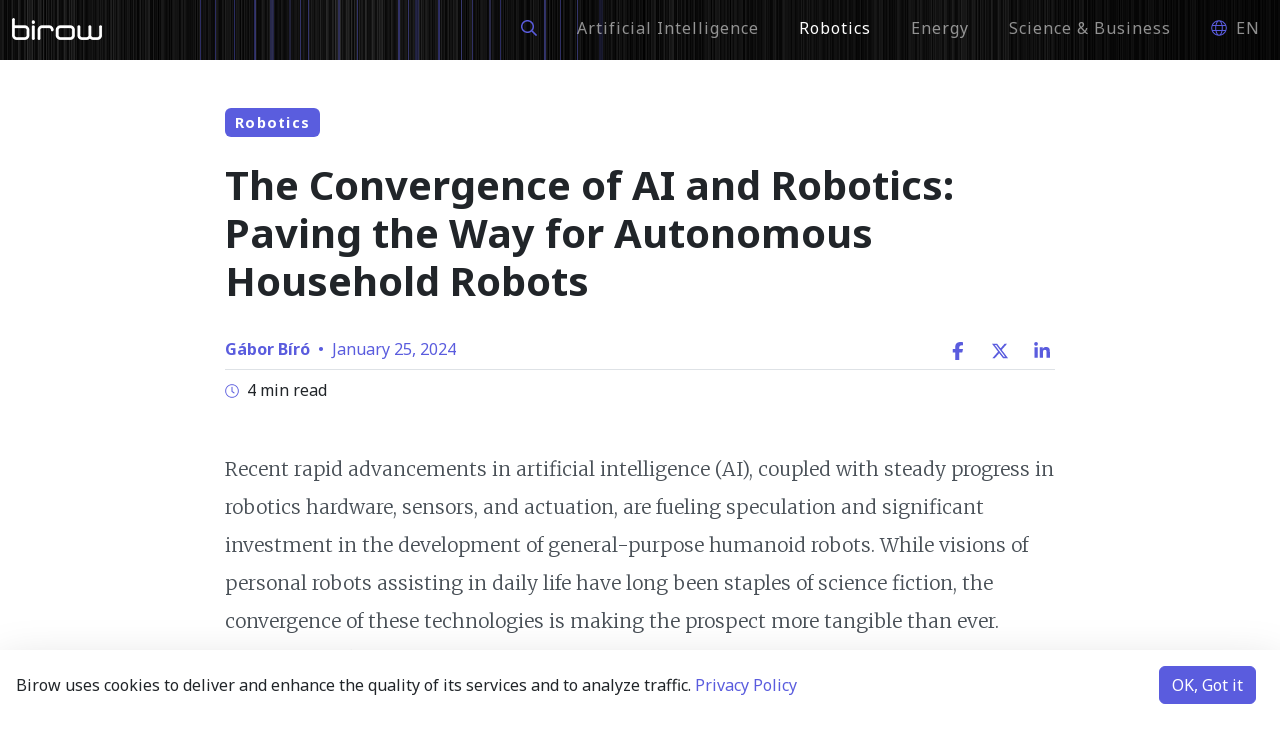

--- FILE ---
content_type: text/html; charset=UTF-8
request_url: https://www.birow.com/en/a-robotok-mar-a-spajzban-vannak
body_size: 9932
content:
<!doctype html>
<html lang="en">
<head>
    <meta charset="utf-8">
<meta name="viewport" content="width=device-width, initial-scale=1.0">
<title>The Convergence of AI and Robotics: Paving the Way for Autonomous Household Robots | Birow</title>
<meta name="description" content="How are advances in AI and robotics enabling autonomous, humanoid robots in our homes? Explore the technology, history, challenges, and future outlook.">
<meta name="keywords" content="autonomous robots, artificial intelligence, robotics, humanoid robots, machine learning, Boston Dynamics, Tesla Bot, household robots, AI convergence, history of robotics, future technology, general-purpose robots.">
<meta name="author" content="Birow">
<meta name="robots" content="index, follow">
<meta name="google-site-verification" content="lr8aIb0nmlgWixG6esdIvq03mmuiOcqQ_4THmfStUkw">
<link rel="preconnect" href="https://fonts.googleapis.com">
<link rel="preconnect" href="https://fonts.gstatic.com" crossorigin>
<link href="https://fonts.googleapis.com/css2?family=Noto+Sans:wght@400;500;700&display=swap&family=Merriweather:wght@300;700&display=swap" rel="stylesheet">

<link rel="stylesheet" href="/tpl/main/common/vendor/bootstrap-5/css/birow.min.css">
<link rel="stylesheet" href="/tpl/main/common/css/birow.css?v=39">
<script src="/tpl/main/common/vendor/jquery-3/jquery-3.7.1.min.js"></script>
<script defer src="/tpl/main/common/vendor/bootstrap-5/bootstrap.bundle.min.js"></script>
<script defer src="/tpl/common/js/helper.js?v=39"></script>
<script defer src="/tpl/main/common/js/site.js?v=39"></script>
<script defer src="https://www.googletagmanager.com/gtag/js?id=G-BCJBJM464F"></script>
<link rel="apple-touch-icon" sizes="180x180" href="/apple-touch-icon.png">
<link rel="icon" type="image/png" sizes="32x32" href="/favicon-32x32.png">
<link rel="icon" type="image/png" sizes="16x16" href="/favicon-16x16.png">
<link rel="manifest" href="/site.webmanifest">
<link rel="mask-icon" href="/safari-pinned-tab.svg" color="#000000">
<link rel="preconnect" href="https://fonts.googleapis.com">
<link rel="alternate" hreflang="en" href="https://www.birow.com/a-robotok-mar-a-spajzban-vannak" ><link rel="alternate" hreflang="zh" href="https://www.birow.com/zh/a-robotok-mar-a-spajzban-vannak" ><link rel="alternate" hreflang="es" href="https://www.birow.com/es/a-robotok-mar-a-spajzban-vannak" ><link rel="alternate" hreflang="fr" href="https://www.birow.com/fr/a-robotok-mar-a-spajzban-vannak" ><link rel="alternate" hreflang="ru" href="https://www.birow.com/ru/a-robotok-mar-a-spajzban-vannak" ><link rel="alternate" hreflang="de" href="https://www.birow.com/de/a-robotok-mar-a-spajzban-vannak" ><link rel="alternate" hreflang="hu" href="https://www.birow.com/hu/a-robotok-mar-a-spajzban-vannak" ><link rel="alternate" hreflang="x-default" href="https://www.birow.com/a-robotok-mar-a-spajzban-vannak" >
<link rel="canonical" href="https://www.birow.com/a-robotok-mar-a-spajzban-vannak" >
<meta property="og:type" content="article">
<meta property="og:title" content="The Convergence of AI and Robotics: Paving the Way for Autonomous Household Robots | Birow">
<meta property="og:description" content="How are advances in AI and robotics enabling autonomous, humanoid robots in our homes? Explore the technology, history, challenges, and future outlook.">
<meta property="og:url" content="https://www.birow.com/a-robotok-mar-a-spajzban-vannak">
<meta property="og:image" content="https://www.birow.com/storage/news/2024/01/Robotok/robot-otthon.jpeg">
<meta property="og:site_name" content="Birow">
<meta property="og:article:published_time" content="2024-01-25T20:33:00+00:00">
<meta property="og:article:modified_time" content="2025-04-23T12:55:04+00:00">
<meta property="og:locale" content="en">
<meta property="twitter:card" content="summary_large_image">
<meta property="twitter:title" content="The Convergence of AI and Robotics: Paving the Way for Autonomous Household Robots | Birow">
<meta property="twitter:description" content="How are advances in AI and robotics enabling autonomous, humanoid robots in our homes? Explore the technology, history, challenges, and future outlook.">
<meta property="twitter:url" content="https://www.birow.com/a-robotok-mar-a-spajzban-vannak">
<meta property="twitter:image" content="https://www.birow.com/storage/news/2024/01/Robotok/robot-otthon.jpeg">

<script type = "application/ld+json"> 
{
    "@context": "https://schema.org",
    "@type": "NewsArticle",
    "headline": "The Convergence of AI and Robotics: Paving the Way for Autonomous Household Robots | Birow",
    "url": "https://www.birow.com/a-robotok-mar-a-spajzban-vannak",
    "description": "How are advances in AI and robotics enabling autonomous, humanoid robots in our homes? Explore the technology, history, challenges, and future outlook.",
    "image": "https://www.birow.com/storage/news/2024/01/Robotok/robot-otthon.jpeg",
    "datePublished": "2024-01-25T20:33:00+00:00",
    "dateModified": "2025-04-23T12:55:04+00:00",
    "inLanguage": "en",
    "author": {
        "@type": "Person",
        "name": "Gábor Bíró"
    }
}
</script>
<script>
    window.dataLayer = window.dataLayer || [];

    function gtag() {
        dataLayer.push(arguments);
    }

    $(document).ready(function () {
        listInit();
        newsletterSubscriptionInit();

        $('.language-change-trigger').click(function () {
            languageChangeInit();
        })
        $(document).on('click', '.change-language', function (e) {
            changeLanguage($(this).data('lang'))
        });

        gtag('js', new Date());
        gtag('config', 'G-BCJBJM464F');

        Object.assign(messages, {
            alert: {
                errorTitle:   "Error",
                successTitle: "Success"
            },
        })
    })
</script>
    


    <script>
        $(document).ready(function () {
            
            window.addEventListener('scroll', function () {
                const article = document.querySelector('.article-content');
                const progressBar = document.getElementById('reading-progress');

                if (article) {
                    const articleTop = article.offsetTop;
                    const articleHeight = article.offsetHeight;
                    const scrollPosition = window.scrollY;
                    const windowHeight = window.innerHeight;

                    const scrolled = Math.max(0, scrollPosition - articleTop);
                    const progressHeight = Math.max(0, articleHeight - windowHeight);
                    const progress = Math.min(100, (scrolled / progressHeight) * 100);

                    progressBar.style.width = progress + '%';
                }
            });
        })
    </script>


    <style>

    </style>
</head>
<body>
<nav class="navbar navbar-expand-lg navbar-dark bg-black birow-bg">
    <div class="container-xxl pb-1">
        <a class="navbar-brand" href="/">
            <img src="/tpl/main/common/img/birow-logo.webp" srcset="/tpl/main/common/img/birow-logo-2x.webp 2x" alt="Birow" title="Birow" width="90" height="25">
        </a>
        <button class="navbar-toggler border-0" type="button" data-bs-toggle="collapse" data-bs-target="#navbarNav" aria-controls="navbarNav" aria-expanded="false" aria-label="Toggle navigation">
            <span class="navbar-toggler-icon"></span>
        </button>
        <div class="collapse navbar-collapse justify-content-end navbar-top" id="navbarNav">
            <div class="navbar-nav fs-6 pt-3 pt-md-0 pb-3 pb-md-0 fw-normal" style="letter-spacing: 1px;">
                <a class="nav-link me-4" href="/search" title="Search">
                    <svg class="icon icon-16 text-primary">
                        <use xlink:href="/tpl/main/common/svg/site.svg#icon-search"></use>
                    </svg>
                </a>
                <a class="nav-link me-4  fs-09r" aria-current="page" href="/mesterseges-intelligencia">Artificial Intelligence</a>
                <a class="nav-link me-4 active fs-09r" href="/robotika">Robotics</a>
                <a class="nav-link me-4  fs-09r" href="/energia">Energy</a>
                <a class="nav-link me-4  fs-09r" href="/tudomany-uzlet">Science & Business</a>
                <span class="nav-link cursor-pointer fs-09r language-change-trigger"><svg class="icon icon-16 me-1 text-primary"><use xlink:href="/tpl/main/common/svg/site.svg#icon-globe"></use></svg> EN</span>
            </div>
        </div>
    </div>
</nav>


<form id="list_form" name="list_form">
    <input type="hidden" name="id" id="cat_id" value="1014" data-default="1014">
    <input type="hidden" name="q" id="list_q" value="" data-default="">
    <input type="hidden" name="p" id="list_p" value="" data-default="">
    <input type="hidden" name="o" id="list_o" value="1" data-default="">
    <input type="hidden" name="v" id="list_v" value="1" data-default="">
</form>


<article class="article-content">
    <div class="container-xxl">
        <div class="row justify-content-center pb-4">
            <div class="col-xl-8 col-md-10">
                <div class="eyebrow mt-5 mb-4 fs-9 fw-bold">Robotics</div>
                <header>
                    <h1 class="fw-bold">The Convergence of AI and Robotics: Paving the Way for Autonomous Household Robots</h1>
                    


                    <div class="py-4">
                        <div class="pb-2 border-bottom">
                            <span class="text-primary"><span class="fw-bold">Gábor Bíró</span> <span class="ms-1 me-1 text-primary">•</span> January 25, 2024</span>
                            <span class="float-end">
                            <a href="https://www.facebook.com/sharer/sharer.php?u=https://www.birow.com/a-robotok-mar-a-spajzban-vannak" class="cursor-pointer me-3" title="Facebook" target="_blank">
                                <svg class="icon icon-18 me-1"><use xlink:href="/tpl/main/common/svg/site.svg#icon-facebook"></use></svg>
                            </a>
                            <a href="https://twitter.com/intent/tweet?url=https://www.birow.com/a-robotok-mar-a-spajzban-vannak" class="cursor-pointer me-3" title="X" target="_blank">
                               <svg class="icon icon-18 me-1"><use xlink:href="/tpl/main/common/svg/site.svg#icon-x"></use></svg>
                            </a>
                            <a href="https://www.linkedin.com/shareArticle?mini=true&url=https://www.birow.com/a-robotok-mar-a-spajzban-vannak" class="cursor-pointer" title="LinkedIn" target="_blank">
                              <svg class="icon icon-18 me-1"><use xlink:href="/tpl/main/common/svg/site.svg#icon-linkedin"></use></svg>
                            </a>
                        </span>
                        </div>
                        <div class="pt-2 fs-1r fw-light">
                            <svg class="icon icon-14 me-1 text-primary">
                                <use xlink:href="/tpl/main/common/svg/site.svg#icon-clock"></use>
                            </svg> 4 min read
                        </div>
                    </div>

                    <div class="lead py-4 text-dark-emphasis"><p>Recent rapid advancements in artificial intelligence (AI), coupled with steady progress in robotics hardware, sensors, and actuation, are fueling speculation and significant investment in the development of general-purpose humanoid robots. While visions of personal robots assisting in daily life have long been staples of science fiction, the convergence of these technologies is making the prospect more tangible than ever. Companies like Boston Dynamics and Tesla are showcasing increasingly sophisticated prototypes, suggesting that robots capable of performing diverse tasks in human environments might transition from labs to homes within the foreseeable future, though realistic timelines remain debated. This progress, particularly visible in AI's ability to understand language and interpret complex scenes, is shifting public perception and lowering skepticism about the feasibility of capable autonomous systems operating alongside us.</p> </div>


                    
                    <div class="image-container my-4" style="aspect-ratio: 1.7500;">
                        <picture>
                            <source
                                    type="image/webp"
                                    srcset="/storage_/480/news/2024/01/Robotok/robot-otthon.webp 480w,
                                                /storage_/720/news/2024/01/Robotok/robot-otthon.webp 720w,
                                                /storage_/960/news/2024/01/Robotok/robot-otthon.webp 960w,
                                                /storage_/1440/news/2024/01/Robotok/robot-otthon.webp 1440w"
                                    sizes="(max-width: 768px) 100vw, 50vw">
                            <img
                                    src="/storage_/720/news/2024/01/Robotok/robot-otthon.jpg"
                                    alt="The Convergence of AI and Robotics: Paving the Way for Autonomous Household Robots"
                                    class="responsive-image rounded-4"
                                    loading="lazy"
                                    width="720">
                        </picture>
                    </div>
                    
                </header>
            </div>
        </div>
    </div>

    <div class="mb-5">
        <div class="container-xxl">
            <div class="row justify-content-center">
                <div class="col-12 col-xl-8 col-md-10">
                    <div class="content mb-5">
                        <section>
                            <p>In an era where we can converse with AI programs almost indistinguishable from humans based on text responses alone, or generate photorealistic images and art using AI tools surpassing the abilities of many trained humans, the idea of humanoid robots becoming part of our daily lives no longer seems entirely confined to fiction. These AI breakthroughs provide the "brains" and perceptual capabilities that were previously major bottlenecks for robots operating in complex, unstructured environments like homes.</p>

<p>Robotics is a rapidly evolving field where new technologies and research continuously create new possibilities and categories. The lines between different types of robots are becoming increasingly blurred as advanced systems acquire more complex and adaptive capabilities. However, it's crucial to understand a fundamental distinction, not just based on appearance or function, but on their core operational principles.</p>

<p>We can broadly classify robots based on a critical aspect: whether they execute a predefined sequence of instructions (programmed robots) or can learn and perform tasks autonomously using artificial intelligence (autonomous robots).</p>

<ol>
 <li>
 <p><strong>Programmed Robots</strong>: These robots operate based on predetermined instructions or scripts. They lack independent decision-making or adaptive learning capabilities. They are commonly used for repetitive, routine tasks, such as in car manufacturing assembly lines. Their operations are pre-programmed and typically do not require human intervention during execution, operating within highly structured environments.</p>
 </li>
 <li>
 <p><strong>Autonomous Robots</strong>: These robots possess the ability to learn, adapt, and make independent decisions in dynamic environments. They often utilize artificial intelligence (AI), machine learning (ML), advanced sensors (like cameras, LiDAR, force sensors), and sophisticated algorithms to perceive their surroundings, navigate complexity, and interact effectively. Autonomous robots are finding applications in areas like exploration (e.g., planetary rovers), logistics, search and rescue, healthcare assistance, and potentially as personal assistant robots.</p>
 </li>
</ol>

<p>It is the second group, autonomous robots, that currently captures the public imagination and drives significant research and development. The availability of immense computational power and data storage, combined with breakthroughs in algorithms (particularly deep learning and reinforcement learning), has made the development of robots capable of navigating and performing tasks in human environments, often envisioned in a humanoid form factor, seem achievable. The humanoid form is often pursued because our world – homes, tools, infrastructure – is designed for humans, potentially making it easier for a similarly shaped robot to interact with it.</p>

<p>It's vital to understand that autonomous robots should not be envisioned as sentient, conscious beings in the human sense. They are sophisticated machines capable of learning and executing complex tasks independently. While they might look and act human-like, whether they will ever achieve self-awareness or understand their own existence remains a profound philosophical and scientific question. However, consciousness is not a prerequisite for them to become useful assistants (or, potentially, adversaries).</p>

<p>Humanity has long pursued the creation of such machines. The history of autonomous robots is marked by significant milestones intertwined with the progress of AI and robotics technology:</p>

<ol>
 <li>
 <p><strong>1960s</strong>: Shakey the robot, created at the Stanford Research Institute (SRI), is often cited as the first truly mobile autonomous robot. It could perceive its environment, navigate, make decisions, and solve simple problems.</p>
 </li>
 <li>
 <p><strong>1970s-1980s</strong>: This period saw significant advancements in sensors, computer vision, and motion control, enabling robots to perform increasingly complex tasks, primarily in research settings.</p>
 </li>
 <li>
 <p><strong>1990s</strong>: Autonomous robots began expanding into specific industrial and research applications. NASA's Mars Pathfinder mission featured the Sojourner rover, a landmark achievement demonstrating autonomous mobility on another planet.</p>
 </li>
 <li>
 <p><strong>2000s-2010s</strong>: Autonomous systems became more integrated into daily life and industry. Examples include robotic vacuum cleaners (like Roomba), automated warehouse systems (e.g., Kiva Systems, later Amazon Robotics), and significant progress in autonomous vehicle technology.</p>
 </li>
</ol>

<p>As this history shows, progress has been continuous, though often incremental and not always visible to the general public. However, the current pace appears to be accelerating dramatically. Driven by the synergy between AI and robotics, autonomous systems are becoming increasingly sophisticated. While significant challenges remain – including robust energy sources, ensuring safety around humans, achieving reliable fine motor skills, developing common-sense reasoning, reducing costs, and addressing profound ethical and societal questions – the potential for autonomous robots to perform complex tasks across healthcare, logistics, services, and eventually homes, seems closer than ever. The ongoing evolution of AI and machine learning promises to enable even more complex and adaptive robotic capabilities in the future.</p>

                        </section>
                    </div>
                </div>
            </div>
        </div>

        <div class="container-xxl">
            <div class="row justify-content-center pb-3">
                <div class="col-xl-8">
                    <footer>
                        <div class="py-4">
                            <div class="pb-2 border-bottom">
                                <span class="text-primary"><span class="fw-bold">Gábor Bíró</span> <span class="ms-1 me-1 text-primary">•</span> January 25, 2024</span>
                                <span class="float-end">
                                    <a href="https://www.facebook.com/sharer/sharer.php?u=https://www.birow.com/a-robotok-mar-a-spajzban-vannak" class="cursor-pointer me-3" title="Facebook" target="_blank">
                                        <svg class="icon icon-18 me-1"><use xlink:href="/tpl/main/common/svg/site.svg#icon-facebook"></use></svg>
                                    </a>
                                    <a href="https://twitter.com/intent/tweet?url=https://www.birow.com/a-robotok-mar-a-spajzban-vannak" class="cursor-pointer me-3" title="X" target="_blank">
                                       <svg class="icon icon-18 me-1"><use xlink:href="/tpl/main/common/svg/site.svg#icon-x"></use></svg>
                                    </a>
                                    <a href="https://www.linkedin.com/shareArticle?mini=true&url=https://www.birow.com/a-robotok-mar-a-spajzban-vannak" class="cursor-pointer" title="LinkedIn" target="_blank">
                                      <svg class="icon icon-18 me-1"><use xlink:href="/tpl/main/common/svg/site.svg#icon-linkedin"></use></svg>
                                    </a>
                                </span>
                            </div>
                        </div>
                    </footer>
                </div>
            </div>
        </div>
    </div>
</article>

<!-- Related Articles -->
<section class="related-articles" aria-labelledby="related-heading">
    <div class="container-xxl">
        <div class="text-center mb-4">
            <h2 class="section-title h1">Related Articles</h2>
        </div>
        <div class="row">
            <div class="col-md-4 mb-5">
    <div class="mb-4 pt-4">
        <article>
            
            <div class="image-container pb-3" style="aspect-ratio: 1.7778;">
                <a href="/kvantum-osszefonodas-az-agyban-lehetseges-kapcsolat-a-tudatossaggal" title="Quantum Entanglement in the Brain: A Link to Consciousness?">
                    <picture>
                        <source
                                type="image/webp"
                                srcset="/storage_/480/news/2024/08/kvantum-osszefonodas-az-agyban/kvantum-osszefonodas.webp 480w,
                                                /storage_/720/news/2024/08/kvantum-osszefonodas-az-agyban/kvantum-osszefonodas.webp 720w,
                                                /storage_/960/news/2024/08/kvantum-osszefonodas-az-agyban/kvantum-osszefonodas.webp 960w,
                                                /storage_/1440/news/2024/08/kvantum-osszefonodas-az-agyban/kvantum-osszefonodas.webp 1440w"
                                sizes="(max-width: 768px) 100vw, 50vw">
                        <img
                                src="/storage_/720/news/2024/08/kvantum-osszefonodas-az-agyban/kvantum-osszefonodas.jpg"
                                alt="Quantum Entanglement in the Brain: A Link to Consciousness?"
                                class="responsive-image rounded-1"
                                loading="lazy"
                                width="720">
                    </picture>
                </a>
            </div>
            
            <h3 class="fw-bold fs-12r"><a href="/kvantum-osszefonodas-az-agyban-lehetseges-kapcsolat-a-tudatossaggal">Quantum Entanglement in the Brain: A Link to Consciousness?</a></h3>
            <p class="text-secondary">August 8, 2024 <span class="text-primary">•</span> 4 min read</p>
            <div class="fs-10">
                <p> In recent years, the question has increasingly arisen: could the mysterious world of quantum physics influence the workings of the human brain and our consciousness? The concept of quantum entanglement, where particles become interconnected and interact, divides the scientific community. Why does this matter, beyond simply wanting to understand how our brains work?</p> 
            </div>
        </article>
    </div>
</div><div class="col-md-4 mb-5">
    <div class="mb-4 pt-4">
        <article>
            
            <div class="image-container pb-3" style="aspect-ratio: 1.7778;">
                <a href="/moravec-paradoxona-az-emberi-es-mesterseges-intelligencia-kepessegeinek-meglepo-kulonbsegei" title="The Paradox of Skill: Why AI Masters Chess But Stumbles on the Stairs">
                    <picture>
                        <source
                                type="image/webp"
                                srcset="/storage_/480/news/2024/05/moravec-paradoxona/moravec-paradoxon.webp 480w,
                                                /storage_/720/news/2024/05/moravec-paradoxona/moravec-paradoxon.webp 720w,
                                                /storage_/960/news/2024/05/moravec-paradoxona/moravec-paradoxon.webp 960w,
                                                /storage_/1440/news/2024/05/moravec-paradoxona/moravec-paradoxon.webp 1440w"
                                sizes="(max-width: 768px) 100vw, 50vw">
                        <img
                                src="/storage_/720/news/2024/05/moravec-paradoxona/moravec-paradoxon.jpg"
                                alt="The Paradox of Skill: Why AI Masters Chess But Stumbles on the Stairs"
                                class="responsive-image rounded-1"
                                loading="lazy"
                                width="720">
                    </picture>
                </a>
            </div>
            
            <h3 class="fw-bold fs-12r"><a href="/moravec-paradoxona-az-emberi-es-mesterseges-intelligencia-kepessegeinek-meglepo-kulonbsegei">The Paradox of Skill: Why AI Masters Chess But Stumbles on the Stairs</a></h3>
            <p class="text-secondary">May 14, 2024 <span class="text-primary">•</span> 5 min read</p>
            <div class="fs-10">
                <p>Imagine a machine capable of defeating the world's greatest chess grandmaster, composing symphonies, or proving complex mathematical theorems. Now, picture that same machine struggling to simply walk across a room without bumping into furniture, or failing to reliably pour a cup of coffee. This jarring contrast lies at the heart of <strong>Moravec's Paradox</strong>, a fundamental observation in artificial intelligence and robotics, first articulated by Hans Moravec and others in the 1980s. It reveals a surprising inversion of difficulty between humans and machines: what we find hard, they often find easy, and what comes naturally to us can be monumentally challenging for them. Why is this the case, and what does it tell us about the nature of intelligence itself?</p> <p> </p> 
            </div>
        </article>
    </div>
</div><div class="col-md-4 mb-5">
    <div class="mb-4 pt-4">
        <article>
            
            <div class="image-container pb-3" style="aspect-ratio: 1.7500;">
                <a href="/llm-teszteles-modszer" title="LLM Testing Methods and Benchmarks">
                    <picture>
                        <source
                                type="image/webp"
                                srcset="/storage_/480/news/2025/01/llm-teszteles-modszer/llm-teszteles-modszer.webp 480w,
                                                /storage_/720/news/2025/01/llm-teszteles-modszer/llm-teszteles-modszer.webp 720w,
                                                /storage_/960/news/2025/01/llm-teszteles-modszer/llm-teszteles-modszer.webp 960w,
                                                /storage_/1440/news/2025/01/llm-teszteles-modszer/llm-teszteles-modszer.webp 1440w"
                                sizes="(max-width: 768px) 100vw, 50vw">
                        <img
                                src="/storage_/720/news/2025/01/llm-teszteles-modszer/llm-teszteles-modszer.jpg"
                                alt="LLM Testing Methods and Benchmarks"
                                class="responsive-image rounded-1"
                                loading="lazy"
                                width="720">
                    </picture>
                </a>
            </div>
            
            <h3 class="fw-bold fs-12r"><a href="/llm-teszteles-modszer">LLM Testing Methods and Benchmarks</a></h3>
            <p class="text-secondary">December 8, 2024 <span class="text-primary">•</span> 10 min read</p>
            <div class="fs-10">
                <p>One of the most dynamically developing areas of artificial intelligence is the creation of Large Language Models (LLMs), which are among the most popular technologies today. An increasing number of providers are releasing their own models, whether closed or open-source. These models can respond on various topics with differing levels of quality and accuracy. Due to the rapid pace of innovation, determining which model offers the best performance changes almost weekly. But how can we <strong>ascertain if a particular model truly performs better than others</strong>? What methods and tests are used to compare these tools?</p> 
            </div>
        </article>
    </div>
</div><div class="col-md-4 mb-5">
    <div class="mb-4 pt-4">
        <article>
            
            <div class="image-container pb-3" style="aspect-ratio: 1.7795;">
                <a href="/agi-ot-lepesben" title="OpenAI's Five-Level Roadmap to Artificial General Intelligence (AGI)">
                    <picture>
                        <source
                                type="image/webp"
                                srcset="/storage_/480/news/2024/07/agi-ot-lepesben/agi-5-steps.webp 480w,
                                                /storage_/720/news/2024/07/agi-ot-lepesben/agi-5-steps.webp 720w,
                                                /storage_/960/news/2024/07/agi-ot-lepesben/agi-5-steps.webp 960w,
                                                /storage_/1440/news/2024/07/agi-ot-lepesben/agi-5-steps.webp 1440w"
                                sizes="(max-width: 768px) 100vw, 50vw">
                        <img
                                src="/storage_/720/news/2024/07/agi-ot-lepesben/agi-5-steps.jpg"
                                alt="OpenAI's Five-Level Roadmap to Artificial General Intelligence (AGI)"
                                class="responsive-image rounded-1"
                                loading="lazy"
                                width="720">
                    </picture>
                </a>
            </div>
            
            <h3 class="fw-bold fs-12r"><a href="/agi-ot-lepesben">OpenAI's Five-Level Roadmap to Artificial General Intelligence (AGI)</a></h3>
            <p class="text-secondary">July 10, 2024 <span class="text-primary">•</span> 4 min read</p>
            <div class="fs-10">
                <p>OpenAI recently unveiled its internal five-level roadmap for achieving Artificial General Intelligence (AGI). This milestone framework outlines the company's vision for developing AI that could potentially revolutionize the field and surpass human capabilities across various domains. Bloomberg reporter Rachel Metz first brought this plan to light, detailing the stages and potential metrics OpenAI might use to track its AGI development progress.</p> 
            </div>
        </article>
    </div>
</div><div class="col-md-4 mb-5">
    <div class="mb-4 pt-4">
        <article>
            
            <div class="image-container pb-3" style="aspect-ratio: 1.7500;">
                <a href="/hidrogen-cella-tobb-celra" title="Hydrogen Fuel Cells Target Broader Applications">
                    <picture>
                        <source
                                type="image/webp"
                                srcset="/storage_/480/news/2024/01/multi-hidrogen-cella/hidrogen-cella.webp 480w,
                                                /storage_/720/news/2024/01/multi-hidrogen-cella/hidrogen-cella.webp 720w,
                                                /storage_/960/news/2024/01/multi-hidrogen-cella/hidrogen-cella.webp 960w,
                                                /storage_/1440/news/2024/01/multi-hidrogen-cella/hidrogen-cella.webp 1440w"
                                sizes="(max-width: 768px) 100vw, 50vw">
                        <img
                                src="/storage_/720/news/2024/01/multi-hidrogen-cella/hidrogen-cella.jpg"
                                alt="Hydrogen Fuel Cells Target Broader Applications"
                                class="responsive-image rounded-1"
                                loading="lazy"
                                width="720">
                    </picture>
                </a>
            </div>
            
            <h3 class="fw-bold fs-12r"><a href="/hidrogen-cella-tobb-celra">Hydrogen Fuel Cells Target Broader Applications</a></h3>
            <p class="text-secondary">January 25, 2024 <span class="text-primary">•</span> 2 min read</p>
            <div class="fs-10">
                <p>General Motors and Honda have announced that their joint venture, Fuel Cell System Manufacturing, has begun producing hydrogen fuel cells in Brownstown, Michigan. The two automakers have previously collaborated on battery electric vehicles.</p> 
            </div>
        </article>
    </div>
</div><div class="col-md-4 mb-5">
    <div class="mb-4 pt-4">
        <article>
            
            <div class="image-container pb-3" style="aspect-ratio: 1.7778;">
                <a href="/triz-modszer" title="The TRIZ Innovation Method - For Technical and Other Problems">
                    <picture>
                        <source
                                type="image/webp"
                                srcset="/storage_/480/news/2024/08/triz-modszer/triz-method.webp 480w,
                                                /storage_/720/news/2024/08/triz-modszer/triz-method.webp 720w,
                                                /storage_/960/news/2024/08/triz-modszer/triz-method.webp 960w,
                                                /storage_/1440/news/2024/08/triz-modszer/triz-method.webp 1440w"
                                sizes="(max-width: 768px) 100vw, 50vw">
                        <img
                                src="/storage_/720/news/2024/08/triz-modszer/triz-method.jpg"
                                alt="The TRIZ Innovation Method - For Technical and Other Problems"
                                class="responsive-image rounded-1"
                                loading="lazy"
                                width="720">
                    </picture>
                </a>
            </div>
            
            <h3 class="fw-bold fs-12r"><a href="/triz-modszer">The TRIZ Innovation Method - For Technical and Other Problems</a></h3>
            <p class="text-secondary">August 22, 2024 <span class="text-primary">•</span> 3 min read</p>
            <div class="fs-10">
                <p>The TRIZ method, whose full name is „Teorija Resenija Izobretatelszkih Zadacs” (<strong>Theory of Inventive Problem Solving</strong>), is a systematic innovation methodology that helps find creative and effective solutions to technical and other problems. TRIZ was developed starting in the late 1940s by <strong>Genrich Altshuller</strong>, a Russian engineer who formulated the method based on the analysis of thousands of patents.</p> 
            </div>
        </article>
    </div>
</div>
        </div>
    </div>
</section>


<!-- Reading Progress Bar -->
<div class="reading-progress" id="reading-progress"></div>

<footer>
    <div class="container-xxl border-top border-primary border-2">
        <div class="row pt-4">
            <div class="col-lg-4 text-center text-lg-start pb-4">
                <a href="/"><img src="/tpl/main/common/img/birow-black.png" alt="Birow" width="90" height="25"></a>
                
                <div class="pt-4">
                    <p>Future-shaping innovations: Artificial Intelligence, Robotics, Energy, Science & Business. Up-to-date news, articles, and insights from the world of technology, research, and business – clearly presented.</p>
                </div>
                
                <div class="pt-2">
                    <ul class="list-unstyled d-flex justify-content-center justify-content-md-start">
                        <li class="me-4">
                            <a href="#" title="Birow Facebook">
                                <svg class="icon icon-18 me-1">
                                    <use xlink:href="/tpl/main/common/svg/site.svg#icon-facebook"></use>
                                </svg>
                            </a>
                        </li>
                        <li class="me-4">
                            <a href="#" title="Birow X">
                                <svg class="icon icon-18 me-1">
                                    <use xlink:href="/tpl/main/common/svg/site.svg#icon-x"></use>
                                </svg>
                            </a>
                        </li>
                        <li>
                            <a href="#" title="Birow LinkedIn">
                                <svg class="icon icon-18 me-1">
                                    <use xlink:href="/tpl/main/common/svg/site.svg#icon-linkedin"></use>
                                </svg>
                            </a>
                        </li>
                    </ul>
                </div>
            </div>
            <div class="col-lg-8">
                <div class="text-center text-lg-end">
                    <a class="me-4 text-primary text-black-hover fw-semibold  fs-09r" aria-current="page" href="/mesterseges-intelligencia">Artificial Intelligence</a>
                    <a class="me-4 text-primary text-black-hover fw-semibold text-black fs-09r" href="/robotika">Robotics</a>
                    <a class="me-4 text-primary text-black-hover fw-semibold  fs-09r" href="/energia">Energy</a>
                    <a class="me-4 text-primary text-black-hover fw-semibold  fs-09r" href="/tudomany-uzlet">Science & Business</a>
                    <a class="text-primary text-black-hover fw-semibold  fs-09r" href="/contact">Contact</a>
                </div>

                <div class="offset-md-4 pt-4">
                    <div class="p-3 bg-light rounded-3">
                        <div class="ms-1 mt-0 fs-5">Subscribe to newsletter</div>
                        <p class="ms-1">Science and business insights – at most one email per week.</p>
                        <div id="newsletter_subscription_container" class="pb-1">
                            <form id="newsletter_subscription_form">
                                <div class="row g-2">
                                    <div class="col-9">
                                        <label for="newsletter_subscription_email" class="visually-hidden">Email address</label>
                                        <input name="email" type="text" id="newsletter_subscription_email" class="form-control" placeholder="Email address">
                                        <span class="invalid-feedback">Please provide a valid email address!</span>
                                    </div>
                                    <div class="col-3">
                                        <button id="newsletter_subscription_button" class="btn btn-primary w-100" type="button">Subscribe</button>
                                    </div>
                                </div>
                                <div id="newsletter_subscription_consent_container" class="pt-3 collapse">
                                    <div class="form-check mb-3">
                                        <input type="checkbox" name="consent" class="form-check-input border-primary" id="newsletter_subscription_consent">
                                        <label class="form-check-label" for="newsletter_subscription_consent">
                                            I agree to receive newsletters at my email address in accordance with the <a href=\"/privacy-policy\" target=\"_blank\">privacy policy</a>.
                                        </label>
                                        <div class="invalid-feedback">Please confirm your consent to subscribe.</div>
                                    </div>
                                </div>
                            </form>
                        </div>
                    </div>
                </div>
            </div>
        </div>
    </div>

    <div class="container-xxl border-top mt-3">
        <div class="text-center py-3 lh-lg">

            <span class="change-language link-primary cursor-pointer" data-lang="en">English</span>
            <span class="ms-2 me-2">•</span>

            <span class="change-language link-primary cursor-pointer" data-lang="zh">中文</span>
            <span class="ms-2 me-2">•</span>

            <span class="change-language link-primary cursor-pointer" data-lang="es">Español</span>
            <span class="ms-2 me-2">•</span>

            <span class="change-language link-primary cursor-pointer" data-lang="fr">Français</span>
            <span class="ms-2 me-2">•</span>

            <span class="change-language link-primary cursor-pointer" data-lang="ru">Русский</span>
            <span class="ms-2 me-2">•</span>

            <span class="change-language link-primary cursor-pointer" data-lang="de">Deutsch</span>
            <span class="ms-2 me-2">•</span>

            <span class="change-language link-primary cursor-pointer" data-lang="hu">Magyar</span>
        </div>
    </div>

    <div class="pt-1 pb-4 text-center text-secondary-emphasis fw-lighter fs-95">© 2025 Birow.com</div>
</footer>


<div id="consent_banner" class="fixed-bottom shadow-lg cookie-banner bg-white">
    <div class="row p-3 pe-4 g-1 align-items-center">
        <div class="col-8 col-md-9">Birow uses cookies to deliver and enhance the quality of its services and to analyze traffic. <a href="/privacy-policy">Privacy Policy</a></div>
        <div class="col-4 col-md-3 text-end">
            <button class="btn btn-primary" onclick="setConsentCookie()">OK, Got it</button>
        </div>
    </div>
</div>


<div id="modal" class="modal" data-bs-backdrop="static" data-bs-keyboard="false" tabindex="-1" aria-labelledby="staticBackdropLabel" aria-hidden="true">
    <div class="modal-dialog">
        <div class="modal-content">
            <div class="modal-header">
                <div class="modal-title fs-5">...</div>
                <button type="button" class="btn-close" data-bs-dismiss="modal" aria-label="Close"></button>
            </div>
            <div class="modal-body">
                ...
            </div>
            <div class="modal-footer align-items-start">
                <button type="button" class="btn btn-danger float-start btn-delete me-auto collapse">Delete</button>
                <button type="button" class="btn btn-secondary btn-cancel me-auto" data-bs-dismiss="modal">Cancel</button>
                <button type="button" class="btn btn-primary btn-submit">Save</button>
                <button type="button" class="btn btn-primary btn-submit-new collapse">Save and new</button>
            </div>
        </div>
    </div>
</div>
<div id="alert" class="alert alert-dismissible fade fixed-top start-50 translate-middle-x shadow-sm text-center p-2 rounded-top-0 border-0" role="alert">
    <div class="px-1 px-md-5">
        <div class="alert-title fw-medium"></div>
        <button type="button" class="btn-close mt-0 pt-0" aria-label="Close"></button>
    </div>
    <div class="alert-message fw-normal"></div>
</div>
<script defer src="https://static.cloudflareinsights.com/beacon.min.js/vcd15cbe7772f49c399c6a5babf22c1241717689176015" integrity="sha512-ZpsOmlRQV6y907TI0dKBHq9Md29nnaEIPlkf84rnaERnq6zvWvPUqr2ft8M1aS28oN72PdrCzSjY4U6VaAw1EQ==" data-cf-beacon='{"version":"2024.11.0","token":"41a278f9e6d64858a8a63be5796ce254","r":1,"server_timing":{"name":{"cfCacheStatus":true,"cfEdge":true,"cfExtPri":true,"cfL4":true,"cfOrigin":true,"cfSpeedBrain":true},"location_startswith":null}}' crossorigin="anonymous"></script>
</body>
</html>

--- FILE ---
content_type: text/css
request_url: https://www.birow.com/tpl/main/common/css/birow.css?v=39
body_size: 3333
content:
body {
    font-family: "Noto Sans", sans-serif, Arial, Helvetica;
}

a {
    text-decoration: none;
}

img {
    border-radius: 3px;
}

blockquote {
    margin-left:2rem;
    padding-left: 1rem;
    border-left: 2px solid #ccc;
}

.birow-bg {
    background-color: #000000;
    /*background-image: url('/tpl/main/common/img/bg.webp')*/
    background-image: url("[data-uri]");
    background-size: auto;
}

.cursor-pointer {
    cursor: pointer;
}


/* Additional font sizes */
.fs-8 {
    font-size: .8rem;
}

.fs-9 {
    font-size: .9rem;
}

.fs-95 {
    font-size: .95rem;
}

.fs-10 {
    font-size: 1.05rem;
}

.fs-11 {
    font-size: 1.1rem;
}

.fs-12 {
    font-size: 1.25rem;
}

.fs-13 {
    font-size: 1.33333rem;
}

.fs-14 {
    font-size: 1.4rem;
}




/* Category #5A5DDE */
.category-title {
    border-bottom: 2px solid rgba(90, 93, 222, 1);
}


/* Lead */
.lead {
    font-family: 'Merriweather', serif;
    line-height:2;
    font-size:1.2rem;
}
/* Content */
.content {
    font-size:1.1rem;
}
.content p {
    font-family: 'Merriweather', serif;
    margin-bottom: 1.5rem;
    line-height: 2;
}
.content ul p {
    line-height: 1.9;
}
.content li p {
    line-height: 1.9;
    margin: 0;
}
.content li {
    font-family: 'Merriweather', serif;
    line-height: 1.9;
    margin-bottom: 1rem;
}

.content h1, h2, h3, h4, h5, h6 {
    margin-top: 1.5rem;
    margin-bottom: 0.5rem;
    line-height: 1.2; /* Kompaktabb sortávolság a címsorokban, de még olvasható marad */
}

.content h2 {
    font-weight: bold;
    font-size: 1.9rem;
    padding-top: 2.5rem;
    margin-bottom: 1rem;
}

.content h3 {
    font-weight: bold;
    font-size: 1.4rem;
    padding-top: 2rem;
    margin-bottom: 1rem;
}

.content ul li::marker,
.content ol li::marker {
    font-weight: 700;
    color: rgba(90, 93, 222, 1);
}

/* Content image */
.image-container img.responsive-image {
    width: 100%;
    height: 100%;
    object-fit: cover; /* Megakadályozza a torzulást, ha valamiért mégis eltérne az arány */
}



/* Content side image */
.recommendations img {
    filter: grayscale(70%) brightness(1.1) contrast(0.9);
    transition: all 0.3s ease;
}
.recommendations img:hover {
    filter: grayscale(0%) brightness(1) contrast(1);
}

.eyebrow {
    color:white;
    display: inline-block;
    background: rgba(90, 93, 222, 1);
    padding: .25rem .6rem;
    border-radius: .375rem;
    letter-spacing: .09em;
}
.reading-progress {
    position: fixed;
    top: 0;
    left: 0;
    width: 0;
    height: 4px;
    background: #5A5DDE;
    z-index: 1000;
    transition: width 0.3s ease;
}



/* Icons */
.icon {
    display: inline-block;
    fill: currentColor;
    width: 1em;
    height: 1em;
    vertical-align: middle;
}

.icon-14 {
    width: 14px;
    height: 14px;
    vertical-align: -0.125em;
}

.icon-16 {
    width: 16px;
    height: 16px;
    vertical-align: -0.125em;
}

.icon-18 {
    width: 18px;
    height: 18px;
}

.icon-20 {
    width: 20px;
    height: 20px;
}
.icon-40 {
    width: 40px;
    height: 40px;
}

/* Flag icons */
.fflag {
    background-image: url(/tpl/main/common/vendor/flags/flag-selected-lg.png);
    background-repeat: no-repeat;
    background-size: 100% 49494%;
    display: inline-block;
    overflow: hidden;
    position: relative;
    vertical-align: middle;
    box-sizing: content-box;
}

.fflag-CH {
    box-shadow: none !important
}

.fflag-BJ {
    background-position: center 0.2287%
}

.fflag-EG {
    background-position: center 0.4524%
}

.fflag-ET {
    background-position: center 0.6721%
}

.fflag-KE {
    background-position: center 0.8958%
}

.fflag-NE {
    background-position: center 1.1162%
}

.fflag-NG {
    background-position: center 1.3379%
}

.fflag-CG {
    background-position: center 1.5589%
}

.fflag-ZA {
    background-position: left 1.7805%
}

.fflag-TN {
    background-position: center 2.0047%
}

.fflag-UG {
    background-position: center 2.2247%
}

.fflag-TZ {
    background-position: center 2.4467%
}

.fflag-AR {
    background-position: center 2.6674%
}

/*Brazil*/
.fflag-PT {
    background-position: center 2.8931%
}

.fflag-CA {
    background-position: center 3.1125%
}

.fflag-CO {
    background-position: left 3.3325%
}

.fflag-CU {
    background-position: left 3.5542%
}

.fflag-DO {
    background-position: center 3.7759%
}

.fflag-HT {
    background-position: center 4.0015%
}

.fflag-JM {
    background-position: center 4.2229%
}

.fflag-EN {
    background-position: center 4.441%
}

.fflag-US {
    background-position: center 4.441%
}

.fflag-AF {
    background-position: center 4.66663%
}

.fflag-AZ {
    background-position: center 4.8844%
}

.fflag-BD {
    background-position: center 5.1061%
}

.fflag-BN {
    background-position: center 5.3298%
}

.fflag-ZH {
    background-position: left 5.5495%
}

.fflag-GE {
    background-position: center 5.7712%
}

.fflag-IN {
    background-position: center 5.994%
}

.fflag-ID {
    background-position: center 6.2156%
}

.fflag-JA {
    background-position: center 6.4363%
}

.fflag-KZ {
    background-position: center 6.658%
}

.fflag-MY {
    background-position: center 6.8805%
}

.fflag-MN {
    background-position: left 7.1038%
}

.fflag-KP {
    background-position: left 7.3231%
}

.fflag-PH {
    background-position: left 7.5448%
}

.fflag-SG {
    background-position: left 7.7661%
}

.fflag-KO {
    background-position: center 7.98937%
}

.fflag-LK {
    background-position: right 8.2099%
}

.fflag-TW {
    background-position: left 8.4316%
}

.fflag-TJ {
    background-position: center 8.6533%
}

.fflag-TH {
    background-position: center 8.875%
}

.fflag-TM {
    background-position: center 9.0967%
}

.fflag-VI {
    background-position: center 9.32237%
}

.fflag-AL {
    background-position: center 9.5426%
}

.fflag-AM {
    background-position: center 9.7628%
}

.fflag-AT {
    background-position: center 9.9845%
}

.fflag-BY {
    background-position: left 10.2052%
}

.fflag-BE {
    background-position: center 10.4269%
}

.fflag-BA {
    background-position: center 10.6486%
}

.fflag-BG {
    background-position: center 10.8703%
}

.fflag-HR {
    background-position: center 11.0945%
}

.fflag-CS {
    background-position: left 11.3135%
}

.fflag-DA {
    background-position: center 11.5354%
}

.fflag-EE {
    background-position: center 11.7593%
}

.fflag-FI {
    background-position: center 11.9799%
}

.fflag-FR {
    background-position: center 12.2005%
}

.fflag-DE {
    background-position: center 12.4222%
}

.fflag-EL {
    background-position: left 12.644%
}

.fflag-HU {
    background-position: center 12.8664%
}

.fflag-IS {
    background-position: center 13.0873%
}

.fflag-IE {
    background-position: center 13.309%
}

.fflag-IT {
    background-position: center 13.5307%
}

.fflag-XK {
    background-position: center 13.7524%
}

.fflag-LV {
    background-position: center 13.9741%
}

.fflag-LT {
    background-position: center 14.1958%
}

.fflag-LU {
    background-position: center 14.4175%
}

.fflag-MD {
    background-position: center 14.6415%
}

.fflag-ME {
    background-position: center 14.8609%
}

.fflag-NL {
    background-position: center 15.0826%
}

.fflag-MK {
    background-position: center 15.306%
}

.fflag-NB {
    background-position: center 15.528%
}

.fflag-PL {
    background-position: center 15.7496%
}

/* Port swap */
.fflag-BR {
    background-position: center 15.9694%
}

.fflag-RO {
    background-position: center 16.1911%
}

.fflag-RU {
    background-position: center 16.4128%
}

.fflag-RS {
    background-position: center 16.6345%
}

.fflag-SK {
    background-position: center 16.8562%
}

.fflag-SI {
    background-position: center 17.0779%
}

.fflag-ES {
    background-position: left 17.2996%
}

.fflag-SV {
    background-position: center 17.5213%
}

.fflag-CH {
    background-position: center 17.743%
}

.fflag-TR {
    background-position: center 17.968%
}

.fflag-UK {
    background-position: center 18.1864%
}

.fflag-GB {
    background-position: center 18.4081%
}

.fflag-BH {
    background-position: center 18.6298%
}

.fflag-IR {
    background-position: center 18.8515%
}

.fflag-IQ {
    background-position: center 19.0732%
}

.fflag-IL {
    background-position: center 19.2987%
}

.fflag-KW {
    background-position: left 19.518%
}

.fflag-KG {
    background-position: center 19.7383%
}

.fflag-LB {
    background-position: center 19.96%
}

.fflag-OM {
    background-position: left 20.1817%
}

.fflag-PK {
    background-position: center 20.4034%
}

.fflag-PS {
    background-position: center 20.6241%
}

.fflag-QA {
    background-position: center 20.8468%
}

.fflag-SA {
    background-position: center 21.0685%
}

.fflag-SY {
    background-position: center 21.2902%
}

.fflag-AE {
    background-position: center 21.5119%
}

.fflag-UZ {
    background-position: left 21.7336%
}

.fflag-AU {
    background-position: center 21.9553%
}

.fflag-NZ {
    background-position: center 22.177%
}

.fflag-NG.ff-round,
.fflag-BE.ff-round,
.fflag-FR.ff-round,
.fflag-IE.ff-round,
.fflag-IT.ff-round,
.fflag-RO.ff-round {
    background-size: 100% 50000%
}

.fflag.ff-sm {
    width: 18px;
    height: 11px
}

.fflag.ff-md {
    width: 27px;
    height: 17px
}

.fflag.ff-lg {
    width: 42px;
    height: 27px
}

.fflag.ff-xl {
    width: 60px;
    height: 37px
}

/* ff-round = circular icons */
.ff-round {
    background-size: 160%;
    background-clip: content-box;
    border-radius: 50%;
}

.ff-round.ff-sm {
    width: 12px;
    height: 12px
}

.ff-round.ff-md {
    width: 18px;
    height: 18px
}

.ff-round.ff-lg {
    width: 24px;
    height: 24px
}

.ff-round.ff-xl {
    width: 32px;
    height: 32px
}

--- FILE ---
content_type: application/javascript
request_url: https://www.birow.com/tpl/main/common/js/site.js?v=39
body_size: 1144
content:
var message_loading = '<div class="p-5 m-5 text-center text-sencondary>Loading...</div>';

/*
 * Initializes the ui language change dialog.
 */
function languageChangeInit() {
    const modalSelector = '#modal';
    const modal = $(modalSelector)

    resetModalState(modalSelector, {
        modalSize:    'modal-lg',
        modalContent: messages.modal.loadingMessage,
        hideFooter:   true
    });
    modal.modal('show');

    ajaxRequest('/main.language.change.init')
        .then(function (data) {
            modal.find('.modal-body').html(data.content)
            modal.find('.modal-title').html(data.title)
        });
}

function changeLanguage(lang) {

    let supported = ['en', 'zh', 'es', 'fr', 'ru', 'de', 'hu'];
    let expires = new Date(Date.now() + 86400 * 365 * 1000).toUTCString();

    let parts = window.location.pathname.split('/').filter(Boolean);
    let currentLang = (parts.length && $.inArray(parts[0], supported) !== -1)
        ? parts[0]
        : 'en';
    if (lang === currentLang) {
        return; // same language: do nothing
    }

    if ($.inArray(lang, supported) === -1) return;

    document.cookie = [
        'language=' + encodeURIComponent(lang),
        'expires=' + expires,
        'path=/',
        'secure',
        'SameSite=Lax'
    ].join('; ');

    if (parts.length && $.inArray(parts[0], supported) !== -1) {
        parts.shift();
    }
    if (lang !== 'en') {
        parts.unshift(lang);
    }
    let url = '/' + parts.join('/') + window.location.search + window.location.hash;

    window.location.href = url;
}


function listInit() {
    $(".list-load-click").click(function () {
        let field = $(this).data("field");
        let value = '';
        let is_search = 0;

        if (field === 'list_q') {
            value = $('#' + $(this).data("val")).val();
            is_search = 1;
        } else {
            value = $(this).data("value");
        }

        $('#' + field).val(value);

        listLoad(is_search);
    })

    $(".list-filter-click").click(function () {
        listFilterInit();
    })

    // Search
    $("#query").keypress(function (event) {
        if (event.which === 13) {
            event.preventDefault();
            let value = $(this).val();
            $('#list_q').val(value);
            listLoad(1);
        }
    });
}

function listLoad(search = 0) {
    let results = [];
    let pathname = window.location.pathname;

    $("#list_form input").each(function () {
        var value = $(this).val();
        var defaultValue = $(this).data("default");

        if (value && String(value) !== String(defaultValue)) {
            results.push({name: $(this).attr("name"), value: value});
        }
    });

    if (search === 1) {
        pathname = '/search';
    }

    let queryString = $.param(results);

    if (queryString) {
        window.location.href = pathname + "?" + queryString;
    } else {
        window.location.href = pathname;
    }
}

function listFilterInit() {
    $('#modal .modal-title').html('Szűrő');
    $('#modal .modal-body').html(message_loading);
    $('#modal .modal-footer').hide();
    $('#modal').modal('show');
    $.ajax({
        type:     'POST',
        url:      '/blank.list.filter.init',
        data:     $("#list_form").serialize(),
        dataType: 'JSON',
        success:  function (data) {
            $('#modal .modal-body').html(data.content)
        }
    })
}


function newsletterSubscriptionInit() {
    const $email = $('#newsletter_subscription_email');
    const $consentContainer = $('#newsletter_subscription_consent_container');
    const $button = $('#newsletter_subscription_button');
    const $consentCheckbox = $('#newsletter_subscription_consent');

    $email.on('input', function () {
        if ($(this).val().trim().length > 0) {
            $consentContainer.show();
        } else {
            $consentContainer.hide();
        }
    });

    $consentCheckbox.on('change', function () {
        $(this).removeClass('is-invalid');
    });

    $button.on('click', function (e) {
        e.preventDefault();
        newsletterSubscriptionStore();
    });
}


function newsletterSubscriptionStore(event) {
    const formSelector = '#newsletter_subscription_form';
    const submitButtonSelector = '#newsletter_subscription_button';
    const emailInputSelector = '#newsletter_subscription_email';
    const consentInputSelector = '#newsletter_subscription_consent';
    let isValid = 1;

    if (!$(consentInputSelector).is(':checked')) {
        $(consentInputSelector).addClass('is-invalid');
        isValid = 0;
    }

    if (!isEmail($(emailInputSelector).val())) {
        $(emailInputSelector).addClass('is-invalid');
        isValid = 0;
    } else {
        $(emailInputSelector).removeClass('is-invalid');
    }

    if (isValid) {
        setButtonLoadingState(submitButtonSelector, true);

        ajaxRequest('/main.newsletter.subscription.store', {
            data: $(formSelector).serialize()
        })
            .then(function (data) {
                setButtonLoadingState(submitButtonSelector, false);
                if (handleFormErrors(formSelector, data.error, data.is_error)) {
                    showAlertMessage('success');
                    $('#newsletter_subscription_container').html(data.content);
                } else {
                    showAlertMessage('error');
                }
            })
            .catch(function () {
                setButtonLoadingState(submitButtonSelector, false);
                showAlertMessage('error');
            });
    }
}

--- FILE ---
content_type: application/javascript
request_url: https://www.birow.com/tpl/common/js/helper.js?v=39
body_size: 13570
content:
const messages = {
    common: {
        loading: "Loading...",
    },
    alert:  {
        successTitle: "Success", // Success
        errorTitle:   "Error", //Please check the highlighted fields and ensure they are filled out correctly
        infoTitle:    "Information",
        defaultTitle: "Message",
    },
    form:   {
        defaultErrorTitle: "Please check the highlighted fields and ensure they are filled out correctly",
    },
    modal:  {
        loadingMessage: "Loading...",
    },
    list:   {
        noResult: "No result"
    },
    favorite: {
        addedToFavorites: 'Added to favorites',
        removedFromFavorites: 'Removed from favorites'
    }
};


/**
 * Resets and prepares a Bootstrap 5 modal for display.
 *
 * @param {string} [modalSelector='#modal'] - CSS selector for the modal element.
 * @param {object} [options={}] - Optional settings for the modal.
 * @param {string} [options.modalSize='modal-xl'] - Bootstrap 5 modal size class (e.g., 'modal-sm', 'modal-lg', 'modal-fullscreen-sm-down').
 * @param {string} [options.modalTitle=''] - Title to be displayed in the modal header.
 * @param {string} [options.modalContent=''] - HTML content to be placed in the modal body.
 * @param {number} [options.loadingMessage=true] - If true, displays a loading message in the modal body initially.
 * @param {boolean} [options.hideFooter=false] - If true, hides the modal footer.
 * @param {string[]} [options.buttonsToShow=null] - Array of button names to show in the footer.
 *                                       Possible button names: 'submit', 'cancel', 'submit-new', 'delete'.
 *                                       If null or empty array, default 'submit' and 'cancel' buttons are shown.
 *                                       Other buttons are hidden by default.
 *
 * Buttons are identified by the following CSS classes within the modal footer:
 * - .btn-submit
 * - .btn-cancel
 * - .btn-submit-new
 * - .btn-delete
 *
 * Example usage:
 *
 * // Reset modal with default size, title, and content, showing only 'submit' and 'delete' buttons
 * resetModalState('#myModal', {
 *     modalSize: 'modal-lg',
 *     modalTitle: 'Edit Item',
 *     modalContent: '<p>Edit form content here</p>',
 *     loadingMessage: 0,
 *     hideFooter: 0,
 *     buttonsToShow: ['submit', 'delete']
 * });
 *
 * // Reset modal with default buttons (submit, cancel), but hide the footer
 * resetModalState('#myModal', '#myModal', {
 *     modalSize: 'modal-md',
 *     modalTitle: 'Confirmation',
 *     modalContent: 'Are you sure?',
 *     loadingMessage: 0,
 *     hideFooter: 1
 * });
 *
 * // Reset modal with default buttons (submit, cancel), loading message initially
 * resetModalState('#myModal', {
 *     modalSize: 'modal-sm',
 *     modalTitle: 'Loading Data',
 *     modalContent: '',
 *     loadingMessage: 1
 * });
 */
function resetModalState(modalSelector = '#modal', options = {}) {
    const {
        modalSize = 'modal-xl',
        modalTitle = '',
        modalContent = '',
        loadingMessage = true,
        hideFooter = false,
        buttonsToShow = null
    } = options;

    const modal = $(modalSelector);

    // Dialog, modal size - Simplified version
    const modalDialog = modal.find('.modal-dialog');
    if (modalDialog.length) {
        modalDialog.removeAttr('class').addClass('modal-dialog').addClass(modalSize);
    }

    // Title, body
    modal.find('.modal-title').html(modalTitle);
    modal.find('.modal-body').empty().html(modalContent);

    if (loadingMessage && !modalContent) {
        modal.find('.modal-body').html(messages.modal.loadingMessage);
    }

    // Buttons - Dynamic button handling
    const allButtons = {
        'submit':     modal.find('.btn-submit'),
        'cancel':     modal.find('.btn-cancel'),
        'submit-new': modal.find('.btn-submit-new'),
        'delete':     modal.find('.btn-delete')
    };

    for (const buttonName in allButtons) {
        const buttonElement = allButtons[buttonName];
        buttonElement.off('click').prop('disabled', true).hide(); // Default: hide and disable all buttons
        setButtonLoadingState(buttonElement, false); // Ensure buttons are not in loading state initially
    }

    if (buttonsToShow === null || buttonsToShow.length === 0) {
        // Default buttons: show submit and cancel
        allButtons['submit'].prop('disabled', false).show();
        allButtons['cancel'].prop('disabled', false).show();
    } else {
        // Show only specified buttons
        buttonsToShow.forEach(buttonName => {
            if (allButtons.hasOwnProperty(buttonName)) {
                allButtons[buttonName].prop('disabled', false).show();
            }
        });
    }

    // Footer
    if (hideFooter) {
        modal.find('.modal-footer').addClass('d-none');
    } else {
        modal.find('.modal-footer').removeClass('d-none');
    }
}


/**
 * Sends a form via AJAX, automatically handling files if present using FormData, otherwise using form.serialize().
 * Returns a Promise that resolves with the AJAX response data or rejects with an error.
 * Uses the ajaxRequest helper for AJAX call.
 *
 * @param {string} url - The URL to submit the form to.
 * @param {string} formSelector - jQuery selector for the form.
 * @param {function} [beforeSubmitCallback] - Function to execute before submit (optional).
 * function beforeSubmitCallback() { // beforeSubmitCallback függvény definiálása
 *             console.log("Form elküldése előtt végrehajtva a beforeSubmitCallback!");
 * }
 * @returns {Promise} - A Promise that resolves with the AJAX response data or rejects with an error.
 */
function submitForm(url, formSelector, beforeSubmitCallback) {
    let form = $(formSelector);
    let formData = null;
    let ajaxData;
    let contentType = undefined; // Default content type for ajaxRequest will be used if undefined
    let processData = true; // Default processData for ajaxRequest is true

    if (form.find('input[type="file"]').length > 0) { // Check if form contains file inputs
        formData = new FormData(form[0]);
        ajaxData = formData;
        contentType = false; // Don't set content type, FormData handles it
        processData = false; // Don't process data, FormData handles it
    } else {
        ajaxData = form.serialize();
    }

    if (beforeSubmitCallback) {
        beforeSubmitCallback();
    }

    return ajaxRequest(url, { // Using ajaxRequest helper
        data:        ajaxData,
        contentType: contentType,
        processData: processData,
    });
}

/**
 * Default AJAX error handler function. Logs the error to the console with detailed information.
 * Can be customized or replaced globally or per request.
 * @param {jqXHR} jqXHR - jQuery XMLHttpRequest object.
 * @param {string} textStatus - A string describing the status type of error that occurred.
 * @param {string} errorThrown - An exception object if one occurred.
 */
function defaultAjaxErrorHandler(jqXHR, textStatus, errorThrown) {
    console.error("AJAX Error:", textStatus, errorThrown);
    console.error("Status Code:", jqXHR.status);
    console.error("Response Text:", jqXHR.responseText);
}

/**
 * Generalized AJAX request helper with default options and error handling.
 * @param {string} url - The URL to make the AJAX request to.
 * @param {object} options - AJAX options object (merged with defaults).
 *                  Defaults: { method: 'POST', dataType: 'JSON', error: defaultAjaxErrorHandler }
 * @returns {Promise} - A Promise that resolves with the AJAX response data or rejects with an error.
 */
function ajaxRequest(url, options = {}) {
    const defaultOptions = {
        method:   'POST',
        dataType: 'JSON',
    };

    const mergedOptions = {...defaultOptions, ...options};

    return new Promise((resolve, reject) => {
        $.ajax({
            url:      url,
            method:   mergedOptions.method,
            dataType: mergedOptions.dataType,
            data:     mergedOptions.data,
            success:  (data) => resolve(data),
            error:    (jqXHR, textStatus, errorThrown) => {
                // Ha van felhasználó által megadott hibakezelő, azt is meghívjuk:
                if (typeof mergedOptions.error === 'function') {
                    mergedOptions.error(jqXHR, textStatus, errorThrown);
                } else {
                    // Egyébként az alapértelmezett hibakezelőt:
                    defaultAjaxErrorHandler(jqXHR, textStatus, errorThrown);
                }
                reject(new Error(`AJAX request failed: ${textStatus} - ${errorThrown}`));
            }
        });
    });
}


/**
 * Shows a Bootstrap 5 alert message.
 *
 * @param {string} type - Type of alert message: 'success', 'error', 'info'.
 * @param {object} [options={}] - Optional settings for the alert.
 * @param {number} [options.delay=5000] - Delay in milliseconds before automatically hiding the alert (default: 5000ms). Set to 0 to prevent auto-hide.
 * @param {string} [options.title] - Custom title for the alert message (overrides default title based on type).
 * @param {string} [options.message] - The message to display in the alert body.
 * @param {string} [options.containerSelector='.alert-container'] - alert container
 */
function showAlertMessage(type, options = {}) {
    const {
        delay = 5000,
        title = null,
        message = null,
        alertSelector = '#alert'
    } = options;

    const alertElement = $(alertSelector);
    const alertTitle = alertElement.find('.alert-title');
    const alertMessage = alertElement.find('.alert-message');

    const alertTypes = ["alert-warning", "alert-success", "alert-danger", "alert-info"];
    alertElement.removeClass(alertTypes.join(" "));

    // Set title based on type or custom title
    switch (type) {
        case 'success':
            alertElement.addClass('alert-success');
            alertTitle.text(messages.alert.successTitle); // Or icon + text
            break;
        case 'error':
            alertElement.addClass('alert-danger');
            alertTitle.text(messages.alert.errorTitle); // Or icon + text
            break;
        case 'info':
            alertElement.addClass('alert-info');
            alertTitle.text(messages.alert.infoTitle); // Or icon + text
            break;
        default:
            alertElement.addClass('alert-warning');
            alertTitle.text(messages.alert.defaultTitle); // Default title
    }

    // Használjuk az egyedi címet, ha meg van adva
    if (title) {
        alertTitle.text(title);
    }

    // Set body message
    if (message) {
        alertMessage.html(message);
    }

    // Show
    alertElement.addClass('show');

    // Close button
    alertElement.find('.btn-close').off('click').on('click', function (e) {
        e.preventDefault();
        hideAlertMessage(alertSelector)
    });

    // Timer
    if (delay > 0) {
        setTimeout(function () {
            hideAlertMessage(alertSelector)
        }, delay);
    }
}

/**
 * Hide alert message
 * @param alertSelector
 */
function hideAlertMessage(alertSelector = '#alert') {
    const alertElement = $(alertSelector);
    if (alertElement.length) {
        alertElement.removeClass('show');
    }
}


/**
 * Displays the inline message banner div with an optional header text.
 *
 * @param {object} [options={}] - Optional settings for the inline message banner.
 * @param {string} [options.title=null] - Text to display in the inline message banner header.
 *                                        If empty or null, the header will be hidden.
 * @param {string} [options.message=null] - Text to display in the inline message banner body.
 *                                          If empty or null, the body will be hidden.
 * @param {string} [options.containerSelector='.inline-message-banner-container'] - jQuery selector for the container of the inline message banner.
 *
 * Container HTML structure should be like this:
 * <div class="inline-message-banner-container collapse">
 *     <div class="alert alert-warning">
 *         <div class="inline-message-banner-title collapse"></div>
 *         <div class="inline-message-banner-message collapse"></div>
 *     </div>
 * </div>
 *
 * Example usage:
 *
 * // Display inline message banner with title and body
 * showInlineMessageBanner({
 *     title: 'Error Title',
 *     message: 'Something went wrong!'
 * });
 *
 * // Display inline message banner with only body, using a custom container selector
 * showInlineMessageBanner({
 *     message: 'Please check your input.',
 *     containerSelector: '#customInlineMessageBannerContainer'
 * });
 *
 * // Display inline message banner with only a title
 * showInlineMessageBanner({
 *     title: 'Warning!'
 * });
 *
 * // Display inline message banner with default container and only a body message
 * showInlineMessageBanner({
 *     message: 'Default container, body message only.'
 * });
 */
function showInlineMessageBanner(options = {}) {
    const {
        title = null,
        message = null,
        containerSelector = '.inline-message-banner-container'
    } = options;

    let inlineMessageBannerContainer = $(containerSelector)
    let bannerTitle = inlineMessageBannerContainer.find(".inline-message-banner-title");
    let bannerMessage = inlineMessageBannerContainer.find(".inline-message-banner-message");

    // Title
    if (title || bannerTitle.text().length !== 0) {
        if (title) {
            bannerTitle.html(title);
        }
        bannerTitle.show();
    } else {
        bannerTitle.hide();
    }

    // Body
    if (message) {
        bannerMessage.html(message);
        bannerMessage.show();
    } else {
        bannerMessage.hide();
    }

    inlineMessageBannerContainer.show();
}

/**
 * Marks form elements as invalid and displays Bootstrap 5 invalid-feedback messages.
 * @param {string} formSelector - jQuery selector for the form.
 * @param {object} errorData - Error object from the server.
 * @returns {array} - Array of non-existent form elements from errorData.
 */
function markFieldErrors(formSelector, errorData) {
    let form = $(formSelector);
    let missingElements = [];

    $.each(errorData, function (key, val) {
        let element = form.find('[name="' + key + '"]');

        if (element.length) {
            element.addClass('is-invalid');

            let feedbackElement;
            let parentElement = element.parent(); // Get the parent element

            // Search for existing invalid-feedback within the parent element
            feedbackElement = parentElement.find('.invalid-feedback');

            if (feedbackElement.length) {
                // Update existing feedback element
                feedbackElement.text(val);
            } else {
                // If no feedback element found, create and append it to the parent
                feedbackElement = $('<div class="invalid-feedback">' + val + '</div>');
                parentElement.append(feedbackElement); // Append to the parent element
            }

        } else {
            // Element not found, add to missingElements array
            missingElements.push({key: key, val: val});
        }
    });

    return missingElements;
}

/**
 * Handles form validation errors based on server response and display flags.
 *
 * @param {string} formSelector - jQuery selector for the form.
 * @param {object} errorData - Error object from the server for inline errors.
 * @param {number|string} isError - Error indicator from the server (non-zero value indicates error).
 * @param {object} [options={}] - Optional settings for error display.
 * @param {boolean} [options.showInlineBanner=false] - Flag to display inline message banner (default: false).
 * @param {string} [options.inlineBannerTitle='Kérem, ellenőrizze a megjelölt mezőket!'] - Header text for inline message banner.
 * @param {string} [options.inlineBannerMessage=''] - Body text for inline message banner.
 * @param {boolean} [options.showAlert=false] - Flag to display alert message (default: false).
 * @param {string} [options.alertTitle='Hiba'] - Header text for alert message (overrides default alert title if provided).
 * @param {string} [options.alertMessage=''] - Body text for alert message (additional message below alert header).
 *
 */
function handleFormErrors(formSelector, errorData, isError, options = {}) {
    const {
        showInlineBanner = false,
        inlineBannerTitle = '',
        inlineBannerMessage = '',
        showAlert = false,
        alertTitle = '',
        alertMessage = ''
    } = options;

    const showError = parseInt(isError) > 0;

    if (showError) {
        // Always show inline errors if errorData is present
        let missingElements = markFieldErrors(formSelector, errorData);

        if (showInlineBanner) {
            let missingListText = ''

            // Handle missing elements and append to topErrorBodyText if available and missingElements exist
            if (missingElements.length > 0) {
                missingList = $('<ul class="list-unstyled mb-0"></ul>'); // Bootstrap 5 list-unstyled class for cleaner list
                $.each(missingElements, function (index, missingElement) {
                    let listItem = $('<li></li>').text(missingElement.val); // Format as key: value
                    missingList.append(listItem);
                });
                missingListText = missingList.prop('outerHTML');
            }

            showInlineMessageBanner({
                containerSelector: formSelector + ' .inline-message-banner-container',
                title:             inlineBannerTitle,
                message:           inlineBannerMessage + missingListText
            });
        }

        if (showAlert) {
            showAlertMessage('error', {
                title:   alertTitle,
                message: alertMessage,
            });
        }
        return false; // Indicate error
    } else {
        resetFormErrorMessages(formSelector); // Reset errors if no error
        return true; // Indicate no error
    }
}

/**
 * Resets all form related messages and errors for a given form.
 * This includes inline errors, top error message, and any active alert messages.
 *
 * @param {string} formSelector - jQuery selector for the form (e.g., '#myForm').
 */
function resetFormErrorMessages(formSelector) {

    const formContainer = $(formSelector)
    const alertContainer = $('#alert')

    // Reset inline errors
    formContainer.find('.is-invalid').removeClass('is-invalid');

    // Hide, reset inline message banner
    formContainer.find(".inline-message-banner-container").hide();
    formContainer.find(".inline-message-banner-title").hide();
    formContainer.find(".inline-message-banner-message").hide();

    // Alert
    alertContainer.find('.alert-title').text('');
    alertContainer.find('.alert-message').text('');

    hideAlertMessage()
}

/**
 * Sets the loading state of a button, disabling it and optionally showing a loading icon.
 *
 * @param {string} buttonSelector - jQuery selector for the button element.
 * @param {boolean} isLoading - True to set loading state, false to reset.
 * @param {object} [options={}] - Optional settings.
 * @param {string} [options.loadingText=''] - Text to display on the button during loading (replaces original text if provided).
 * @param {string} [options.originalText=''] - Original text of the button (used to restore after loading). If not provided, it will be captured on initial loading state.
 * @param {string} [options.loadingIconClass='fas fa-spinner fa-spin'] - Font Awesome class for the loading icon.
 */
function setButtonLoadingState(buttonSelector, isLoading, options = {}) {
    const {
        loadingText = null,
        originalText: providedOriginalText = null, // Rename to avoid shadowing
        loadingIconClass = 'fas fa-spinner fa-spin'
    } = options;

    const $button = $(buttonSelector);
    if (!$button.length) {
        console.warn(`Button element with selector '${buttonSelector}' not found.`);
        return;
    }

    let originalText = providedOriginalText || $button.data('original-text'); // Use provided or data-attribute or current text
    if (!originalText) {
        originalText = $button.text();
        $button.data('original-text', originalText); // Store original text for future use
    }


    if (isLoading) {
        $button.prop('disabled', true);
        let buttonContent = `<i class="${loadingIconClass}"></i>`;
        if (loadingText) {
            buttonContent += ` ${loadingText}`; // Add space if text is provided
        } else {
            buttonContent += ` ${messages.modal.loadingMessage}`; // Use default loading message
        }
        $button.html(buttonContent);


    } else {
        $button.prop('disabled', false);
        $button.html(originalText); // Restore original text
    }
}

/**
 * Activates session protection for the page with customizable redirection.
 * Sets up a global AJAX error handler that, in case of 401/403 errors,
 * redirects the user to a login page based on the provided mode, URL, and redirectTo parameters.
 *
 * @param {string} [mode='main'] -  Mode of redirection. Affects the default login URL.
 *                                  'admin': Redirects to '/admin.public.login.init'.
 *                                  'main' (default): Redirects to '/login'.
 * @param {string} [url=''] -        Custom login URL to redirect to. If provided, overrides the mode-based URL.
 * @param {string} [redirectTo=''] -  Custom URL to redirect to after login. If provided, overrides the current URL as redirectTo target.
 */
function activateSessionProtection(mode = 'admin', url = '', redirectTo = '') {
    $(document).ajaxError(function (event, jqXHR, settings, thrownError) {
        if (jqXHR.status === 401 || jqXHR.status === 403) {
            // If status code is 401 Unauthorized or 403 Forbidden, session is considered expired.

            let loginUrlWithRedirect;

            // Determine the redirectTo URL
            const redirectUrl = redirectTo || window.location.href; // Use redirectTo param if provided, otherwise current URL

            // Determine the login URL
            if (url) {
                // Use custom URL if provided
                loginUrlWithRedirect = `${url}?redirectTo=${encodeURIComponent(redirectUrl)}`;
            } else {
                // Use mode-based URL if custom URL is not provided
                let baseUrl;
                if (mode === 'admin') {
                    baseUrl = '/admin.public.login.init';
                } else { // Default to 'main' mode
                    baseUrl = '/signup';
                }
                loginUrlWithRedirect = `${baseUrl}?redirectTo=${encodeURIComponent(redirectUrl)}`;
            }

            // Redirect to the determined login page, including the redirectTo parameter
            window.location.href = loginUrlWithRedirect;

            // User-friendly message before redirection (optional)
            // alert("Your session has expired. Please log in again.");
        }
    });
}


/**
 * Copies the given text to the clipboard using the modern Clipboard API.
 *
 * @param {string} text - The text to be copied to the clipboard.
 * @returns {Promise<void>} - A Promise that resolves when the text is successfully copied, or rejects if an error occurs.
 */
async function copyToClipboard(text) {
    try {
        await navigator.clipboard.writeText(text);
        //console.log('Text successfully copied to clipboard');
        // You might want to add user-visible feedback here, like a tooltip or alert.
    } catch (err) {
        console.error('Failed to copy text to clipboard: ', err);
        // Consider more user-friendly error handling, e.g., displaying an error message to the user.
    }
}


///////////////////////////////////


/**
 * Checks if a value is considered empty (null, undefined, empty string, empty array, empty object).
 * @param {*} value - The value to check.
 * @returns {boolean} - True if empty, false otherwise.
 */
function isEmpty(value) {
    return (
        value === null ||
        value === undefined ||
        value === '' ||
        (typeof value === 'string' && value.trim().length === 0) || // empty string
        (Array.isArray(value) && value.length === 0) || // empty array
        (typeof value === 'object' && value.constructor === Object && Object.keys(value).length === 0) // empty object
    );
}

/**
 * Basic email validation using a regular expression.
 * For more robust validation, consider using a dedicated library or backend validation.
 * @param {string} email - The email string to validate.
 * @returns {boolean} - True if valid email format, false otherwise.
 */
function isEmail(email) {
    const emailRegex = /^[^\s@]+@[^\s@]+\.[^\s@]+$/;
    return emailRegex.test(email);
}

/**
 * Checks if a value is a number.
 * It handles cases for numeric strings, integers, and floats.
 *
 * @param {*} value - The value to check.
 * @returns {boolean} True if the value is a number, false otherwise.
 */
function isNumeric(value) {
    return !isNaN(parseFloat(value)) && isFinite(value);
}

/**
 * Capitalizes the first letter of a string.
 * If the input is not a string or is empty, it returns the original value.
 *
 * @param {string} str - The string to capitalize.
 * @returns {string} The string with the first letter capitalized, or the original value if input is invalid.
 */
function capitalizeFirstLetter(str) {
    if (typeof str !== 'string' || isEmpty(str)) {
        return str;
    }
    return str.charAt(0).toUpperCase() + str.slice(1);
}

/**
 * Debounces a function, preventing it from being called too frequently.
 * Creates a throttled function that only invokes func at most once per every wait milliseconds.
 * Useful for handling events like resize or scroll where you want to limit function execution.
 *
 * függvény csak 300ms késleltetéssel legyen meghívva. Ha a felhasználó 300ms-en belül újra gépel, az előző késleltetés törlődik, és egy új időzítő indul.
 * csak akkor fog ténylegesen lefutni, ha a felhasználó legalább 300ms-ig nem gépelt.
 * const debouncedSearch = debounce(fetchSearchResults, 300);
 *
 * @param {Function} func - The function to debounce.
 * @param {number} wait - The number of milliseconds to delay.
 * @param {boolean} [immediate=false] - Trigger the function on the leading edge, instead of the trailing.
 * @returns {Function} A debounced version of the function.
 */
function debounce(func, wait, immediate) {
    let timeout;
    return function executedFunction() {
        const context = this;
        const args = arguments;
        const later = function () {
            timeout = null;
            if (!immediate) func.apply(context, args);
        };
        const callNow = immediate && !timeout;
        clearTimeout(timeout);
        timeout = setTimeout(later, wait);
        if (callNow) func.apply(context, args);
    };
}

/**
 * Throttles a function, limiting the rate at which it can be called.
 * Creates and returns a new throttled version of the passed function, that, when invoked repeatedly,
 * will only actually call the original function at most once per every wait milliseconds.
 * Useful for rate-limiting execution of event handlers.
 *
 * // csak maximum 100ms-enként legyen meghívva
 * const throttledScrollUpdate = throttle(updateScrollIndicator, 100);
 *
 * @param {Function} func - The function to throttle.
 * @param {number} limit - The number of milliseconds to throttle.
 * @returns {Function} A throttled version of the function.
 */
function throttle(func, limit) {
    let lastFunc;
    let lastRan;
    return function throttledFunction() {
        const context = this;
        const args = arguments;
        if (!lastRan) {
            func.apply(context, args);
            lastRan = Date.now();
        } else {
            clearTimeout(lastFunc);
            lastFunc = setTimeout(function () {
                if ((Date.now() - lastRan) >= limit) {
                    func.apply(context, args);
                    lastRan = Date.now();
                }
            }, limit - (Date.now() - lastRan));
        }
    };
}


/**
 * Smoothly scrolls to an element on the page.
 * Uses jQuery's animate function for smooth scrolling.
 *
 * @param {string} selector - jQuery selector for the element to scroll to.
 * @param {number} [offset=0] - Optional offset in pixels to add to the target position (e.g., for fixed headers).
 * @param {number} [duration=800] - Optional duration of the scroll animation in milliseconds.
 */
function scrollToElement(selector, offset = 0, duration = 800) {
    if ($(selector).length) {
        $('html, body').animate({
            scrollTop: $(selector).offset().top - offset
        }, duration);
    }
}

/**
 * Formats a number with specified decimals, decimal point, and thousands separator.
 * @param {number} number - The number to format.
 * @param {number} decimals - Number of decimal places.
 * @param {string} dec_point - Decimal point character.
 * @param {string} thousands_sep - Thousands separator character.
 * @returns {string} - The formatted number string.
 */
function formatNumber(number, decimals = 0, dec_point = '.', thousands_sep = ' ') {
    if (isNaN(number)) {
        return ''; // Or handle invalid number as needed
    }

    const formattedNumber = parseFloat(number).toFixed(decimals);
    const parts = formattedNumber.split('.');
    parts[0] = parts[0].replace(/\B(?=(\d{3})+(?!\d))/g, thousands_sep);
    return parts.join(dec_point);
}


/**
 * Formats a Date object into a string with the specified format.
 * Basic implementation, consider using a library like date-fns or moment.js for more advanced formatting.
 * @param {Date} date - The Date object to format.
 * @param {string} format - The desired format string (e.g., 'YYYY-MM-DD', 'MM/DD/YYYY', 'YYYY.MM.DD HH:mm').
 * @returns {string} - The formatted date string.
 */
function formatDate(date, format) {
    if (!(date instanceof Date) || isNaN(date)) {
        return ''; // Or handle invalid date as needed
    }

    const map = {
        'YYYY': date.getFullYear(),
        'MM':   String(date.getMonth() + 1).padStart(2, '0'),
        'DD':   String(date.getDate()).padStart(2, '0'),
        'HH':   String(date.getHours()).padStart(2, '0'),
        'mm':   String(date.getMinutes()).padStart(2, '0'),
        'ss':   String(date.getSeconds()).padStart(2, '0'),
    };

    return format.replace(/YYYY|MM|DD|HH|mm|ss/g, matched => map[matched]);
}


/**
 * Sanitizes and clears a string to be a valid number format.
 * Removes any characters that are not digits or a decimal point.
 * Ensures there is at most one decimal point and handles leading zeros correctly.
 *
 * @param {string|number} value - The input value to be cleared (can be string or number).
 * @param {object} [options={}] - Optional settings for clearing the number.
 * @param {boolean} [options.convertToNumber=false] - If true, attempts to convert the cleared string to a number (float or integer).
 *                                                    Returns NaN if conversion is not possible after clearing.
 *                                                    If false (default), returns the cleared value as a string.
 * @returns {string|number} - The cleared number as a string or a number (NaN if conversion fails and convertToNumber is true).
 */
function clearNumber(value, options = {}) {
    const {convertToNumber = false} = options;
    let numberString = String(value); // Ensure input is treated as a string

    // Remove any character that is not a digit or a decimal point
    numberString = numberString.replace(/[^0-9\.]/g, '');

    // Ensure only one decimal point exists (keep the first one, remove the rest)
    let decimalCount = 0;
    let clearedNumberString = '';
    for (let char of numberString) {
        if (char === '.') {
            decimalCount++;
            if (decimalCount <= 1) {
                clearedNumberString += char;
            }
        } else {
            clearedNumberString += char;
        }
    }
    numberString = clearedNumberString;


    // Handle leading zeros, but keep '0' and '0.' and '0.x' formats.
    if (numberString.startsWith('0') && numberString.length > 1 && !/^0\./.test(numberString)) {
        numberString = numberString.replace(/^0+/, '0'); // Replace leading zeros unless followed by a decimal
        if (numberString === '00') numberString = '0'; // Special case: "00" becomes "0"
        if (numberString === '0.') numberString = '0.'; // Keep "0." as is
    }
    if (numberString === '') numberString = '0'; // If empty after clearing, default to "0"


    if (convertToNumber) {
        const number = Number(numberString);
        return isNaN(number) ? NaN : number; // Return NaN if conversion fails, otherwise the number
    } else {
        return numberString; // Return as string if convertToNumber is false
    }
}


/**
 * Gets a URL parameter value by name from the current window's location.
 *
 * @param {string} name - The name of the URL parameter to retrieve.
 * @returns {string|null} The value of the URL parameter, or null if not found.
 */
function getURLParameter(name) {
    name = name.replace(/[\[]/, '\\[').replace(/[\]]/, '\\]');
    const regex = new RegExp('[\\?&]' + name + '=([^&#]*)');
    const results = regex.exec(location.search);
    return results === null ? null : decodeURIComponent(results[1].replace(/\+/g, ' '));
}


/**
 * Sets up a character counter for an input field, displaying the current character count and providing visual feedback
 * based on minimum and maximum character limits.
 *
 * @param {string} inputId - The ID of the input element to attach the character counter to.
 * @param {object} options - Configuration options for the character counter.
 * @param {number} options.minChars - The minimum allowed characters.
 * @param {number} options.maxChars - The maximum allowed characters.
 * @param {string} [options.counterElementId] - The ID of the element to display the character count.
 *                                           Defaults to `inputId + '_char_count'` if not provided.
 * @param {string} [options.dangerClass='text-danger'] - The CSS class to apply to the counter element when character count is out of range.
 * @param {string} [options.successClass='text-success'] - The CSS class to apply when character count is within range.
 */
function inputCharCountHandler(inputId, options) {
    const {
        minChars,
        maxChars,
        counterElementId = `${inputId}_char_count`,
        dangerClass = 'text-danger',
        successClass = 'text-success'
    } = options;

    const $input = $('#' + inputId);
    const $charCount = $('#' + counterElementId);

    if (!$input.length || !$charCount.length) {
        console.warn(`Input element with ID '${inputId}' or counter element with ID '${counterElementId}' not found.`);
        return; // Exit if input or counter element is not found
    }

    const updateCharCount = () => {
        const currentLength = $input.val().length;
        $charCount.text(currentLength);

        if (currentLength > maxChars || currentLength < minChars) {
            $charCount.addClass(dangerClass).removeClass(successClass);
        } else {
            $charCount.removeClass(dangerClass).addClass(successClass);
        }
    };

    $input.on('input change', updateCharCount);

    // Initial setup on function call
    updateCharCount();
}


/**
 * Generates a URL-friendly slug from a given string.
 * Converts the string to lowercase, removes accents, replaces spaces with hyphens,
 * removes specified stop words, and cleans up any remaining non-alphanumeric characters.
 *
 * Hungarian stopwords
 *  "és", "vagy", "de", "ha", "a", "az", "mint", "is", "mert",
 *         "hogy", "van", "volt", "lesz", "miért", "hogy", "és", "egy",
 *         "azt", "és", "én", "te", "ő", "mi", "ti", "ők",
 *
 *
 * @param {string} str - The input string to generate the slug from.
 * @param {string} separator - String parts separator character, default: -
 * @param {Array<string>} [customStopwords=[]] - An optional array of additional stopwords to be removed from the slug.
 *                                             These stopwords will be added to the default English stopwords list.
 * @returns {string} - The generated slug string.
 */
function getSlug(str, customStopwords = [], separator = '-') {
    let s = str.toLowerCase();
    s = s.trim();

    s = s.replace(/[áàâãäå]/gi, "a"); // Accents replacement - keep as it's generally useful
    s = s.replace(/[éèêë]/gi, "e");
    s = s.replace(/[íìîï]/gi, "i");
    s = s.replace(/[óòôõöő]/gi, "o");
    s = s.replace(/[úùûüű]/gi, "u");
    s = s.replace(/[ñ]/gi, "n");
    s = s.replace(/[ç]/gi, "c");
    s = s.replace(/[ß]/gi, "ss");

    const defaultStopWords = [
        "and", "or", "but", "if", "the", "a", "an", "as", "is",
        "was", "were", "will", "why", "that", "this", "those",
        "with", "for", "of", "in", "on", "at", "by"
    ];

    // Combine default stopwords with custom stopwords
    const stopWords = [...defaultStopWords, ...customStopwords];

    const stopWordsRegex = new RegExp(`\\b(${stopWords.join("|")})\\b`, "gi");
    s = s.replace(stopWordsRegex, "");

    s = s.replace(/\s+/g, "-");

    s = s.replace(/[^a-z0-9-]/gi, ''); // Cleaning - keep
    s = s.replace(/--+/g, "-");        // Keep
    s = s.replace(/^-|-$/g, "");        // Keep

    if (separator !== '-') {
        s = s.replace(/-/g, separator);
    }

    return s;
}

/**
 * Sets a cookie with a given name, value, and expiration days.
 *
 * @param {string} name - The name of the cookie.
 * @param {string} value - The value to store in the cookie.
 * @param {number} days - The number of days until the cookie expires.
 */
function setCookie(name, value, days) {
    let expires = "";
    if (days) {
        const date = new Date();
        date.setDate(date.getDate() + days);
        expires = "; expires=" + date.toUTCString();
    }
    document.cookie = name + "=" + (value || "") + expires + "; path=/";
}

/**
 * Gets the value of a cookie by its name.
 *
 * @param {string} name - The name of the cookie to retrieve.
 * @returns {string|null} The value of the cookie, or null if the cookie is not found.
 */
function getCookie(name) {
    const nameEQ = name + "=";
    const ca = document.cookie.split(';');
    for (let i = 0; i < ca.length; i++) {
        let c = ca[i];
        while (c.charAt(0) === ' ') c = c.substring(1, c.length);
        if (c.indexOf(nameEQ) === 0) return c.substring(nameEQ.length, c.length);
    }
    return null;
}

/**
 * Deletes a cookie by setting its expiration date to the past.
 *
 * @param {string} name - The name of the cookie to delete.
 */
function deleteCookie(name) {
    document.cookie = name + '=; Path=/; Expires=Thu, 01 Jan 1970 00:00:01 GMT;';
}


/**
 * Sets a value in localStorage. Stores the value as a JSON string.
 *
 * setLocalStorage('myObject', { name: 'John', age: 30 });
 * const myObject = getLocalStorage('myObject');
 * console.log(myObject); // Output: { name: 'John', age: 30 }
 * removeLocalStorage('myObject');
 *
 * @param {string} key - The key under which to store the value.
 * @param {*} value - The value to store. Will be stringified to JSON.
 */
function setLocalStorage(key, value) {
    try {
        localStorage.setItem(key, JSON.stringify(value));
    } catch (e) {
        console.error("LocalStorage set error:", e);
    }
}

/**
 * Gets a value from localStorage. Parses the stored JSON string back to a JavaScript object.
 *
 * @param {string} key - The key of the value to retrieve.
 * @returns {*} The retrieved value, parsed from JSON, or null if not found or an error occurred.
 */
function getLocalStorage(key) {
    try {
        const storedValue = localStorage.getItem(key);
        return storedValue ? JSON.parse(storedValue) : null;
    } catch (e) {
        console.error("LocalStorage get error:", e);
        return null;
    }
}

/**
 * Removes an item from localStorage.
 *
 * @param {string} key - The key of the item to remove.
 */
function removeLocalStorage(key) {
    try {
        localStorage.removeItem(key);
    } catch (e) {
        console.error("LocalStorage remove error:", e);
    }
}


/**
 * Handles cookie consent by setting a 'cookieConsent' cookie and hiding the cookie consent container.
 */
function setConsentCookie() {
    setCookie('consent', 1, 365)
    $('#consent_banner').hide();
}

/**
 * Persists the state of Bootstrap tabs using cookies.
 *
 * This function retrieves and sets cookies to remember the selected tab for a given tab group.
 * On page load, it checks for a cookie associated with the tab group and activates the last selected tab.
 * When the user switches tabs, it updates the cookie to store the currently active tab's index.
 *
 * @param {string} tab - The identifier for the tab group.
 *                      This should be the ID of the tab container (without '#') and will also be used as the cookie name.
 *                      It is assumed that your tab container has the class 'nav-tabs' and tab buttons have 'data-bs-toggle="tab"'.
 */
function tabState(tab) {
    var tabIndex = getCookie(tab);
    if (tabIndex === undefined || tabIndex === null) {
        tabIndex = 0
    }
    $('#' + tab + '.nav-tabs button[data-bs-toggle="tab"]:eq(' + tabIndex + ')').tab('show');

    $(document).on('shown.bs.tab', '#' + tab + '.nav-tabs button[data-bs-toggle="tab"]', function (e) {
        tabIndex = $(e.target).index();
        setCookie(tab, tabIndex, 90)
    });
}


/**
 * Sets up a warning to notify the user about unsaved changes when navigating away from the page.
 *
 * This helper function attaches event listeners to track changes in the specified form elements.
 * When a change occurs, it sets an internal flag. If the user attempts to leave the page (via the
 * browser's navigation) while the form has unsaved changes, a confirmation prompt will be shown.
 *
 * Options:
 *   - onBeforeUnloadMessage: Custom message to display when prompting the user before leaving.
 *   - trackElements: A selector specifying which form elements should be tracked (default: 'input, select, textarea').
 *
 * @param {string} formSelector - The selector of the form to monitor.
 * @param {Object} [options={}] - An object containing optional settings.
 *
 * @example
 * // Use default options:
 * setupFormChangeWarning('#myForm');
 *
 * @example
 * // Use custom options:
 * setupFormChangeWarning('#myOtherForm', {
 *   onBeforeUnloadMessage: 'You have unsaved changes. Are you sure you want to leave?',
 *   trackElements: 'input, textarea'
 * });
 */
function setupFormChangeWarning(formSelector, options = {}) {
    let formChanged = false;
    // Alapértelmezett opciók, amiket felül lehet írni
    const settings = $.extend({
        onBeforeUnloadMessage: 'Még nem mentetted a változásokat. Biztosan el akarod hagyni az oldalt?',
        trackElements:         'input, select, textarea'
    }, options);

    // Delegált eseménykezelés a megadott űrlapon belül
    $(formSelector).on('change input', settings.trackElements, function () {
        formChanged = true;
    });

    // Böngésző figyelmeztetése az oldal elhagyásakor, ha történt változás
    $(window).on('beforeunload', function (e) {
        if (formChanged) {
            e.preventDefault();
            e.returnValue = settings.onBeforeUnloadMessage;
            return settings.onBeforeUnloadMessage;
        }
    });

    // Űrlap elküldésekor letiltjuk a figyelmeztetést
    $(formSelector).on('submit', function () {
        formChanged = false;
    });
}


/**
 * Prints the content of a specified DOM element.
 * Creates a temporary iframe, injects the element's content and necessary styles,
 * and triggers the iframe's print functionality.
 *
 * @param {string} elementId - The ID of the DOM element whose content needs to be printed.
 * @param {object} [options={}] - Optional settings for printing.
 * @param {string} [options.printTitle='Print Document'] - Title for the print document.
 * @param {string} [options.bootstrapCSSPath='/tpl/admin/common/vendor/bootstrap-5/css/bootstrap.min.css'] - Path to Bootstrap CSS file. Set to null or empty string to exclude Bootstrap CSS.
 * @param {string} [options.customCSS='body{font-size:11px;color:#000000} td{font-size:11px} th{font-size:11px} div{font-size:11px} .fs-11{font-size:9px} .fs-12{font-size:10px} .fs-15{font-size:13px} .fs-17{font-size:14px} .fs-19{font-size:15px}'] - Custom inline CSS styles for printing. Set to null or empty string to exclude custom CSS.
 */
function printDiv(elementId, options = {}) {
    const {
        printTitle = 'Print Document',
        bootstrapCSSPath = '/tpl/admin/common/vendor/bootstrap-5/css/bootstrap.min.css',
        customCSS = 'body{font-size:11px;color:#000000} td{font-size:11px} th{font-size:11px} div{font-size:11px} .fs-11{font-size:9px} .fs-12{font-size:10px} .fs-15{font-size:13px} .fs-17{font-size:14px} .fs-19{font-size:15px}'
    } = options;

    const iframe = document.createElement('iframe');
    iframe.style.position = 'absolute';
    iframe.style.width = '0px';
    iframe.style.height = '0px';
    iframe.style.border = '0';

    iframe.onload = function () {
        try {
            iframe.contentDocument.write('<html><head><title>' + printTitle + '</title>');

            if (bootstrapCSSPath) {
                iframe.contentDocument.write(`<link rel="stylesheet" href="${bootstrapCSSPath}">`);
            }
            if (customCSS) {
                iframe.contentDocument.write(`<style>${customCSS}</style>`);
            }

            iframe.contentDocument.write('</head><body>');
            iframe.contentDocument.write(document.getElementById(elementId).innerHTML);
            iframe.contentDocument.write('</body></html>');
            iframe.contentDocument.close();

            iframe.contentWindow.focus();
            iframe.contentWindow.print();
        } catch (e) {
            console.error("Error during iframe content writing/printing:", e);
        } finally {
            // Ensure iframe removal even if errors occur
            document.body.removeChild(iframe);
        }
    };

    iframe.onerror = function (e) {
        console.error("Error loading iframe:", e);
        document.body.removeChild(iframe); // Clean up iframe on error as well
    };

    document.body.appendChild(iframe);
}

/**
 * Toggles the visibility of a password field.
 *
 * When the span element within the specified container is clicked,
 * it switches the input field's type between 'password' and 'text',
 * and updates the eye icon to reflect the visibility state.
 *
 * @param {string} field - The ID of the container element.
 * @param {boolean} fa - Is fontawesome icon
 */
function showHidePassword(field, fa = false) {

    const container = $('#' + field);
    const input = container.find('input');
    const span = container.find('span');

    if (fa) {
        // Font awesome
        span.click(function () {
            let svgElement = $(this).find('svg');
            const isPassword = input.prop("type") === "password";

            input.prop('type', isPassword ? 'text' : 'password');
            svgElement.toggleClass("fa-eye", isPassword).toggleClass("fa-eye-slash", !isPassword);
        });
    } else {
        // Native svg
        span.click(function () {
            let useElement = $(this).find('use');
            let currentIcon = useElement.attr('xlink:href');
            let isPassword = input.prop("type") === "password";

            if (isPassword) {
                input.attr('type', 'text');
                useElement.attr('xlink:href', currentIcon.replace('icon-eye-slash', 'icon-eye'));
            } else {
                input.attr('type', 'password');
                useElement.attr('xlink:href', currentIcon.replace('icon-eye', 'icon-eye-slash'));
            }
        });
    }
}


function iconToggle(iconContainerSelector) {
    const iconContainer = $(iconContainerSelector)
    const iconType = iconContainer.data('icon-type')
    const iconOn = iconContainer.data('icon-on')
    const iconOff = iconContainer.data('icon-off')

    if (iconType === 'fa') {
        //<svg class="svg-inline--fa fa-heart fa-w-16 fs-14" data-prefix="far" data-icon="heart" role="img" xmlns=...
        let svgElement = iconContainer.find('svg');

        if (svgElement.hasClass(iconOn)) {
            svgElement.removeClass(iconOn).addClass(iconOff);
        } else {
            svgElement.removeClass(iconOff).addClass(iconOn);
        }

    } else {
        //<use xlink:href="/tpl/main/common/svg/site.svg#icon-heart"></use>
        let useElement = iconContainer.find('use');
        let href = useElement.attr('xlink:href');

        if (href.indexOf('#' + iconOn) !== -1) {
            href.replace(iconOn, iconOff);
        } else {
            href.replace(iconOff, iconOn);
        }
    }
}